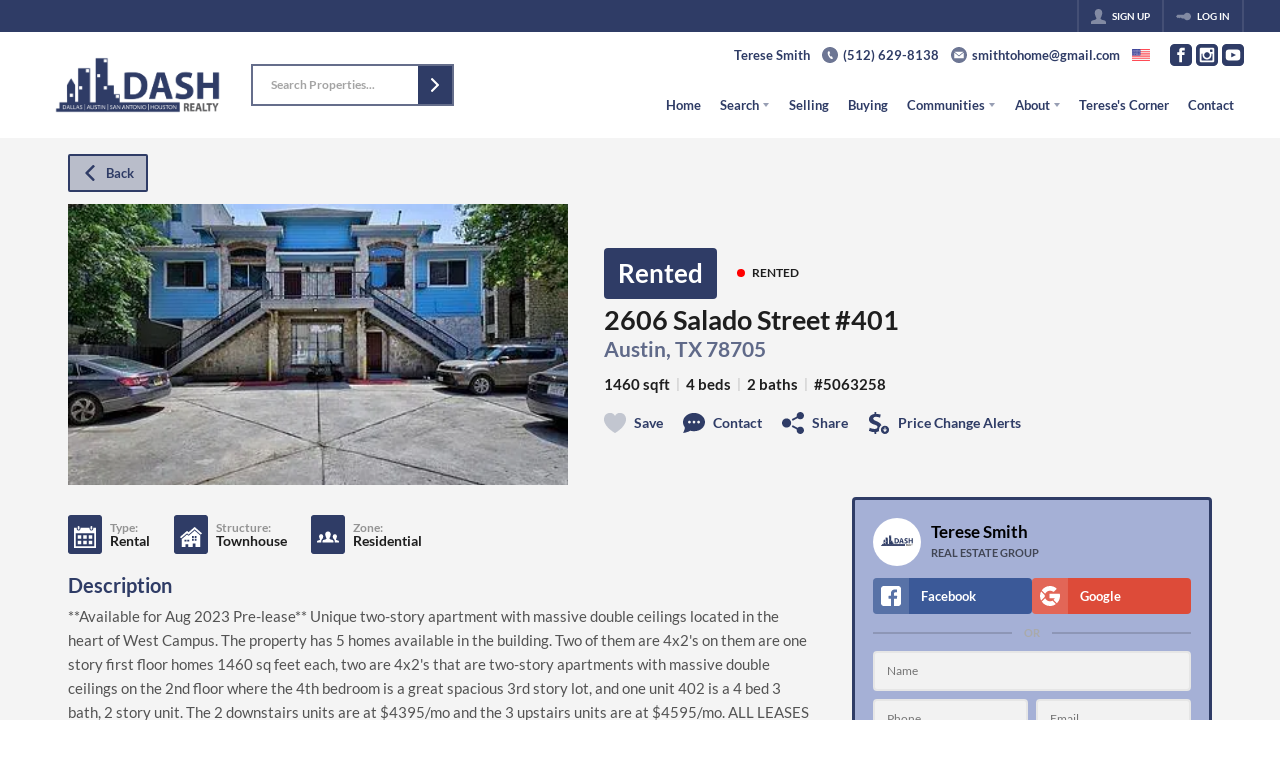

--- FILE ---
content_type: image/svg+xml
request_url: https://closehackstatic.com/icons/buildings_townhouses.svg
body_size: 242
content:
<svg xmlns="http://www.w3.org/2000/svg" viewBox="0 0 24 24">
  <path d="M9 20h-3v3h-4v-8.766l5.698-4.921 1.711 1.384 6.591-5.697 6 5.236v12.764h-5v-4h-3v4h-5v-3zm-2-5h-2v2h2v-2zm3 0h-2v2h2v-2zm5-1h-2v2h2v-2zm3 0h-2v2h2v-2zm-8.642-7.253l6.642-5.747 8 7-1.329 1.495-6.671-5.819-6.624 5.738-1.678-1.414-6.369 5.495-1.329-1.495 7.698-6.676 1.66 1.423zm5.642 4.253h-2v2h2v-2zm3 0h-2v2h2v-2z" />
</svg>